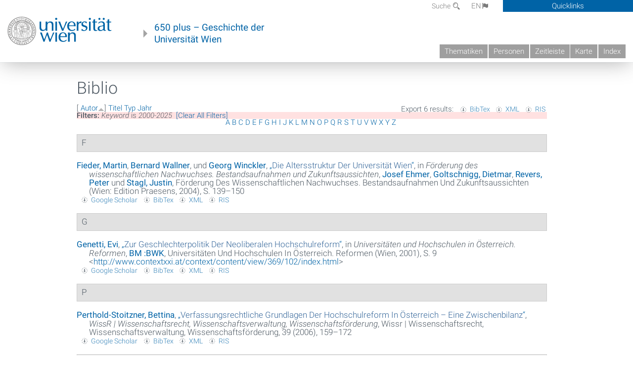

--- FILE ---
content_type: text/html; charset=utf-8
request_url: https://geschichte.univie.ac.at/de/biblio?page=4&f%5Bkeyword%5D=300&s=author&o=asc
body_size: 8555
content:
<!DOCTYPE html>
<!-- Sorry no IE7 support! -->
<!-- @see http://foundation.zurb.com/docs/index.html#basicHTMLMarkup -->

<!--[if IE 8]><html class="no-js lt-ie9" lang="en"> <![endif]-->
<!--[if gt IE 8]><!--> <html class="no-js" lang="de"> <!--<![endif]-->
<head>
  <meta charset="utf-8" />
<meta name="viewport" content="width=device-width" />
<meta http-equiv="ImageToolbar" content="false" />
<meta name="generator" content="Drupal 7 (http://drupal.org)" />
<link rel="canonical" href="https://geschichte.univie.ac.at/de/biblio" />
<link rel="shortlink" href="https://geschichte.univie.ac.at/de/biblio" />
<meta property="og:site_name" content="650 plus" />
<meta property="og:type" content="article" />
<meta property="og:url" content="https://geschichte.univie.ac.at/de/biblio" />
<meta property="og:title" content="Biblio" />
<meta name="dcterms.title" content="Biblio" />
<meta name="dcterms.type" content="Text" />
<meta name="dcterms.format" content="text/html" />
<meta name="dcterms.identifier" content="https://geschichte.univie.ac.at/de/biblio" />
  <meta name="viewport" content="width=device-width, user-scalable=no" />
  <meta name="google-site-verification" content="QVo6dneiwq1dX6dDlQQC1mAK6ER1IOIYRJjZQ9AE4-A" />
  <!-- Google tag (gtag.js) -->
<script async src="https://www.googletagmanager.com/gtag/js?id=G-DP0YM1K2NK"></script>
<script>
  window.dataLayer = window.dataLayer || [];
  function gtag(){dataLayer.push(arguments);}
  gtag('js', new Date());

  gtag('config', 'G-DP0YM1K2NK');
</script>
  <title>Biblio | Page 5 | 650 plus</title>
  <link rel="stylesheet" href="https://geschichte.univie.ac.at/files/css/css_Q8bk26IpUQB1iiHLZDY1EsPZWYSilSLashJtLsCuXJA.css" />
<link rel="stylesheet" href="https://geschichte.univie.ac.at/files/css/css_QbZvRcX86jaTSfWRhjSFbrLz_xLbL_VJj7WMjznt68c.css" />
<link rel="stylesheet" href="https://geschichte.univie.ac.at/sites/all/themes/zurb-foundation/css/apps4.css?t07981" />
<link rel="stylesheet" href="https://geschichte.univie.ac.at/sites/all/themes/zurb-foundation/css/customize.css?t07981" />
  <link href='/theme/css/fonts.css' rel='stylesheet' type='text/css'>
  <style>
    .node-interface #edit-faculty-hist-wrapper {
      display: none;
    }
    .field-name-field-problem-desc {
      display: block;
      font-size: .925rem;
      padding-left: 1.75rem;
      position: relative;
      margin-bottom: 2rem;
    }
    .field-name-field-problem-desc * {
      font-size: .825rem;
    }

    .problem-description {
        display: block;
        font-size: .825rem;
        float: right;
    }
     #edit-problematik-wrapper {
      display: none;
    }
     #edit-problematik-wrapper {
      display: block;
    }
    .mark-discussion,
    .mark-problematic {
      display: inline-block;
      color: #a4aeb7;
      white-space: nowrap;
    }
    .views-field-field-ehrung .mark-discussion, 
    .views-field-field-ehrung .mark-problematic {
      white-space: normal;
    }
    .node-type-person .views-field-field-ehrung .mark-discussion, 
    .node-type-person .views-field-field-ehrung .mark-problematic {
      white-space: nowrap !important;
    }
    .views-field-field-ehrung-titel {
      white-space: nowrap;
    }
    .info .mark-discussion:before,
    .info .mark-problematic:before {
      margin-right: 5px;
    }
     .info .mark-discussion:before,
     .info .mark-problematic:before,
     .view .mark-discussion:after,
     .view .mark-problematic:after {
      content: "";
      background-image: url("/theme/images/problem-discussion.svg");
      background-size: contain;
      width: 16px;
      height: 16px;
      display: inline-block;
      vertical-align: text-bottom;
      margin-left: 5px;
    }
      .field-name-field-problem-desc:before {
      content: "";
      background-image: url("/theme/images/problem-problem.svg");
      background-size: contain;
      width: 16px;
      height: 16px;
      display: inline-block;
      position: absolute;
      left: 0;
      vertical-align: text-bottom;
      margin-right: 5px; 
    }
      .field-name-field-problem-desc.discussion:before {
      background-image: url("/theme/images/problem-discussion.svg");
    }
     .info .mark-problematic:before,
     .view .mark-problematic:after {
      background-image: url("/theme/images/problem-problem.svg");
    }
    .view-siehe-auch p.small {
      font-size: 75%;
    }
    html body.admin-menu {
      margin-top: 0px !important;
      padding-top: 30px;
    }
  </style>
  <script src="https://geschichte.univie.ac.at/files/js/js_7ZKsgVwdzEUQdR3uhW4lAwIhVC5shYuHwEZ094mgxIg.js"></script>
<script src="https://geschichte.univie.ac.at/files/js/js_R9UbiVw2xuTUI0GZoaqMDOdX0lrZtgX-ono8RVOUEVc.js"></script>
<script src="https://geschichte.univie.ac.at/files/js/js_UCylev9RHZIhuWBBR8vs59BxgU8XmGoreoJrE-1_fr0.js"></script>
<script src="https://geschichte.univie.ac.at/files/js/js_lXwy3NmqRzZCH286s8ljRIQGsoh_bHXhv1PhYgA-h3M.js"></script>
<script>jQuery.extend(Drupal.settings, {"basePath":"\/","pathPrefix":"de\/","ajaxPageState":{"theme":"zurb_foundation","theme_token":"ue35LJxqA2kJS1W9Ktm0U7MbN0XfkR-FKrv5oS1TB2c","js":{"sites\/all\/modules\/jquery_update\/replace\/jquery\/1.8\/jquery.min.js":1,"misc\/jquery-extend-3.4.0.js":1,"misc\/jquery-html-prefilter-3.5.0-backport.js":1,"misc\/jquery.once.js":1,"misc\/drupal.js":1,"sites\/all\/libraries\/balupton-history.js\/scripts\/bundled\/html5\/jquery.history.js":1,"sites\/all\/modules\/admin_menu\/admin_devel\/admin_devel.js":1,"public:\/\/languages\/de__RvUlvI6245zIVVqZXSOM3uxR0QWyGG2LKHeHIjGvzg.js":1,"sites\/all\/themes\/zurb-foundation\/js\/jquery.isotope.js":1,"sites\/all\/themes\/zurb-foundation\/js\/zoom.js":1,"sites\/all\/themes\/zurb-foundation\/js\/app.js":1,"sites\/all\/themes\/zurb-foundation\/js\/vendor\/custom.modernizr.js":1,"sites\/all\/themes\/zurb-foundation\/js\/foundation.min.js":1},"css":{"sites\/all\/modules\/date\/date_api\/date.css":1,"sites\/all\/modules\/itweak_upload\/itweak_upload.css":1,"sites\/all\/modules\/views\/css\/views.css":1,"sites\/all\/modules\/ckeditor\/css\/ckeditor.css":1,"sites\/all\/themes\/zurb-foundation\/css\/normalize.css":1,"sites\/all\/modules\/ctools\/css\/ctools.css":1,"sites\/all\/modules\/biblio\/biblio.css":1,"sites\/all\/themes\/zurb-foundation\/css\/apps4.css":1,"sites\/all\/themes\/zurb-foundation\/css\/customize.css":1}},"urlIsAjaxTrusted":{"\/de\/biblio\/wien-wirklich-der-stadtfuehrer?page=5":true}});</script>
  <!--[if lt IE 9]>
		<script src="http://html5shiv.googlecode.com/svn/trunk/html5.js"></script>
	<![endif]-->
</head>
<body class="html not-front not-logged-in no-sidebars page-biblio i18n-de lang-de section-biblio user-0 no-sidebar" >
    <!--.page -->
<div role="document" class="page" id="page">

  
  
  <!--.l-header -->
  <header role="banner" class="l-header show-for-small">

          <!--.top-bar -->
              <div class="show-for-small">
            <nav class="top-bar" data-options="" data-topbar>
        <ul class="title-area">
          <li class="name">
            <a href="/de" rel="home" title="650 plus Startseite"><img class="logo" typeof="foaf:Image" src="https://geschichte.univie.ac.at/files/uni_logo_220.jpg" alt="650 plus logo" title="650 plus Startseite" /></a>          </li>
          <li class="toggle-topbar menu-icon"><a href="#"><span>Menu</span></a></li>
        </ul>
        <section class="top-bar-section">
                      <ul id="main-menu" class="main-nav"><li class="first collapsed"><a href="/de/thematiken">Thematiken</a></li><li class="leaf"><a href="/de/personen">Personen</a></li><li class="hide-for-small"><a href="/de/zeitleiste" class="hide-for-small">Zeitleiste</a></li><li class="hide-for-small"><a href="/de/karte" class="hide-for-small">Karte</a></li><li class="last leaf"><a href="/de/inhaltsverzeichnis">Index</a></li></ul>                                <ul id="text-menu-small" class="secondary link-list"><li class="first leaf"><a href="/de/alle-themen">Themen</a></li><li class="leaf"><a href="/de/alle-artikel">Artikel</a></li><li class="leaf"><a href="/de/medien">Medien</a></li><li class="leaf"><a href="/de/personen/funktionaere">Funktionäre</a></li><li class="leaf"><a href="/de/personen/ehrungen">Ehrungen</a></li><li class="leaf"><a href="/de/gebaeude">Gebäude</a></li><li class="leaf"><a href="/de/ereignisse">Ereignisse</a></li><li class="last leaf"><a href="/de/glossar">Glossar</a></li></ul>                                <ul id="secondary-menu-small" class="secondary link-list "><li class="first expanded has-dropdown"><a href="/de/ueber-das-projekt">Über das Projekt</a><ul class=""><li class="first expanded show-for-small"><a href="/de/ueber-das-projekt">Über das Projekt</a><li class="first leaf"><a href="/de/impressum">Impressum</a></li><li class="last leaf"><a href="/de/kontakt">Kontakt</a></li></ul></li><li class="show-for-small"><a href="/de/suche" class="show-for-small">Suche</a></li><li class="last leaf" target="_blank"><a href="https://backend.univie.ac.at/fileadmin/user_upload/p_dsba/datenschutzerklaerung_websites_2018-05-23.pdf" target="_blank">Datenschutzerklärung</a></li></ul>                  </section>
      </nav>
              </div>
            <!--/.top-bar -->
    
     
  </header>
  <!--/.l-header -->

  
          <section class="row h-row hide-for-small">
        <div class="box" id="quicklinks-box">
            <div class="large-12 columns clearfix">
            	<div class="right container row">
                	<div class="column medium-6"><h2>Über das Projekt</h2><ul id="secondary-menu-links" class="links clearfix "><li class="first expanded has-dropdown"><a href="/de/ueber-das-projekt">Über das Projekt</a><ul class=""><li class="first expanded show-for-small"><a href="/de/ueber-das-projekt">Über das Projekt</a><li class="first leaf"><a href="/de/impressum">Impressum</a></li><li class="last leaf"><a href="/de/kontakt">Kontakt</a></li></ul></li><li class="show-for-small"><a href="/de/suche" class="show-for-small">Suche</a></li><li class="last leaf" target="_blank"><a href="https://backend.univie.ac.at/fileadmin/user_upload/p_dsba/datenschutzerklaerung_websites_2018-05-23.pdf" target="_blank">Datenschutzerklärung</a></li></ul></div>
                	<div class="column medium-6"><h2>Inhalte</h2><ul id="text-menu-links" class="links clearfix "><li class="first leaf"><a href="/de/alle-themen">Themen</a></li><li class="leaf"><a href="/de/alle-artikel">Artikel</a></li><li class="leaf"><a href="/de/medien">Medien</a></li><li class="leaf"><a href="/de/personen/funktionaere">Funktionäre</a></li><li class="leaf"><a href="/de/personen/ehrungen">Ehrungen</a></li><li class="leaf"><a href="/de/gebaeude">Gebäude</a></li><li class="leaf"><a href="/de/ereignisse">Ereignisse</a></li><li class="last leaf"><a href="/de/glossar">Glossar</a></li></ul></div>
                </div>
              </div>
        </div>

        <div class="large-12 columns header h-main clearfix">
                    <div class="title-area left">
            <div class="left">
              <a href="//www.univie.ac.at" id="univielink" rel="home" title="zur Webseite der Universität Wien" data-tooltip><img typeof="foaf:Image" src="//geschichte.univie.ac.at/theme/images/uni_logo_farbe.png" alt="Geschichte der Universität Wien - Logo Universität Wien"></a>
                <a href="/de" id="homelink" rel="home" title="Geschichte der Universität Wien" data-tooltip>
                    650 plus – Geschichte der <br>Universität Wien                </a>    
            </div>
          </div>
          
          <div class="right hide-for-small" id="metabar">
            <div id="searchblock">
                  <section class="block block-locale block-locale-language">
	<div class="block-inner">
      
      <div class="item-list"><ul class="inline-list"><li class="active first"><a href="/de/biblio" class="  active">DE<span class='icon_moon icon-flag'></span></a></li>
<li class=" last"><a href="/en/biblio" class=" ">EN<span class='icon_moon icon-flag'></span></a></li>
</ul></div>    	</div>
</section>  <section class="block block-search-api-page block-search-api-page-suche">
	<div class="block-inner">
      
      <form action="/de/biblio/wien-wirklich-der-stadtfuehrer?page=5" method="post" id="search-api-page-search-form-suche" accept-charset="UTF-8"><div><div class="form-item form-type-textfield form-item-keys-1">
  <label for="edit-keys-1">Suche </label>
 <input placeholder="Suche" type="text" id="edit-keys-1" name="keys_1" value="" size="15" maxlength="128" class="form-text" />
</div>
<input type="hidden" name="id" value="1" />
<button id="edit-submit-1" name="op" value="Suche" type="submit" class="form-submit small">Suche</button>
<input type="hidden" name="form_build_id" value="form-wjYQv1AtGhRDAN23SKnAB9e2IU4AB5-U7GfCm7zSLgE" />
<input type="hidden" name="form_id" value="search_api_page_search_form_suche" />
</div></form>    	</div>
</section>            </div>
            <div id="quicklinks">
                Quicklinks
            </div>
          </div>
          


          <nav id="main-menu-top" class="navigation right show-for-small-up top-bar-section" role="navigation">
             <ul id="main-menu-links" class="inline-list clearfix"><li class="first collapsed"><a href="/de/thematiken">Thematiken</a></li><li class="leaf"><a href="/de/personen">Personen</a></li><li class="hide-for-small"><a href="/de/zeitleiste" class="hide-for-small">Zeitleiste</a></li><li class="hide-for-small"><a href="/de/karte" class="hide-for-small">Karte</a></li><li class="last leaf"><a href="/de/inhaltsverzeichnis">Index</a></li></ul>          </nav> <!-- /#main-menu -->

         </div>
         
                 <div class="medium-12 columns hide-for-small" id="">
                     </div>

        </section>

        
        
        
            <!-- End title, slogan and menu -->



  
  <div class="row l-tabs">
  <div class="medium-4 columns">&nbsp;</div>
  <div class="medium-8 columns">
      </div>
  </div>

<main role="main" class="row l-main">
         <div class="large-12 medium-12 main columns">
   
  
      
      <a id="main-content"></a>
                      <h1 id="page-title" class="title">Biblio</h1>
                    

          
                  
              
        	<div class="block-inner">
      
      <div id="biblio-header" class="clear-block"><div class="biblio-export">Export 6 results: <ul class="biblio-export-buttons"><li class="biblio_bibtex first"><a href="/de/biblio/export/bibtex?f%5Bkeyword%5D=300" title="Click to download the BibTEX formatted file" rel="nofollow">BibTex</a></li>
<li class="biblio_xml"><a href="/de/biblio/export/xml?f%5Bkeyword%5D=300" title="Click to download the EndNote XML formatted file" rel="nofollow">XML</a></li>
<li class="biblio_ris last"><a href="/de/biblio/export/ris/?f%5Bkeyword%5D=300" title="Click to download the RIS formatted file" rel="nofollow">RIS</a></li>
</ul></div> [ <a href="/de/biblio?page=4&amp;f%5Bkeyword%5D=300&amp;s=author&amp;o=desc" title="Click a second time to reverse the sort order" class="active active">Autor</a><img typeof="foaf:Image" src="https://geschichte.univie.ac.at/sites/all/modules/biblio/misc/arrow-desc.png" alt="(Desc)" />]  <a href="/de/biblio?page=4&amp;f%5Bkeyword%5D=300&amp;s=title&amp;o=asc" title="Click a second time to reverse the sort order" class="active">Titel</a>  <a href="/de/biblio?page=4&amp;f%5Bkeyword%5D=300&amp;s=type&amp;o=asc" title="Click a second time to reverse the sort order" class="active">Typ</a>  <a href="/de/biblio?page=4&amp;f%5Bkeyword%5D=300&amp;s=year&amp;o=desc" title="Click a second time to reverse the sort order" class="active">Jahr</a> <div class="biblio-filter-status"><div class="biblio-current-filters"><b>Filters: </b><strong><em class="placeholder">Keyword</em></strong> is <strong><em class="placeholder">2000-2025</em></strong>&nbsp;&nbsp;<a href="/de/biblio/filter/clear?page=4&amp;s=author&amp;o=asc">[Clear All Filters]</a></div></div><div class="biblio-alpha-line"><div class="biblio-alpha-line"><a href="/de/biblio?s=author&amp;f%5Bag%5D=A" rel="nofollow" class="active">A</a>&nbsp;<a href="/de/biblio?s=author&amp;f%5Bag%5D=B" rel="nofollow" class="active">B</a>&nbsp;<a href="/de/biblio?s=author&amp;f%5Bag%5D=C" rel="nofollow" class="active">C</a>&nbsp;<a href="/de/biblio?s=author&amp;f%5Bag%5D=D" rel="nofollow" class="active">D</a>&nbsp;<a href="/de/biblio?s=author&amp;f%5Bag%5D=E" rel="nofollow" class="active">E</a>&nbsp;<a href="/de/biblio?s=author&amp;f%5Bag%5D=F" rel="nofollow" class="active">F</a>&nbsp;<a href="/de/biblio?s=author&amp;f%5Bag%5D=G" rel="nofollow" class="active">G</a>&nbsp;<a href="/de/biblio?s=author&amp;f%5Bag%5D=H" rel="nofollow" class="active">H</a>&nbsp;<a href="/de/biblio?s=author&amp;f%5Bag%5D=I" rel="nofollow" class="active">I</a>&nbsp;<a href="/de/biblio?s=author&amp;f%5Bag%5D=J" rel="nofollow" class="active">J</a>&nbsp;<a href="/de/biblio?s=author&amp;f%5Bag%5D=K" rel="nofollow" class="active">K</a>&nbsp;<a href="/de/biblio?s=author&amp;f%5Bag%5D=L" rel="nofollow" class="active">L</a>&nbsp;<a href="/de/biblio?s=author&amp;f%5Bag%5D=M" rel="nofollow" class="active">M</a>&nbsp;<a href="/de/biblio?s=author&amp;f%5Bag%5D=N" rel="nofollow" class="active">N</a>&nbsp;<a href="/de/biblio?s=author&amp;f%5Bag%5D=O" rel="nofollow" class="active">O</a>&nbsp;<a href="/de/biblio?s=author&amp;f%5Bag%5D=P" rel="nofollow" class="active">P</a>&nbsp;<a href="/de/biblio?s=author&amp;f%5Bag%5D=Q" rel="nofollow" class="active">Q</a>&nbsp;<a href="/de/biblio?s=author&amp;f%5Bag%5D=R" rel="nofollow" class="active">R</a>&nbsp;<a href="/de/biblio?s=author&amp;f%5Bag%5D=S" rel="nofollow" class="active">S</a>&nbsp;<a href="/de/biblio?s=author&amp;f%5Bag%5D=T" rel="nofollow" class="active">T</a>&nbsp;<a href="/de/biblio?s=author&amp;f%5Bag%5D=U" rel="nofollow" class="active">U</a>&nbsp;<a href="/de/biblio?s=author&amp;f%5Bag%5D=V" rel="nofollow" class="active">V</a>&nbsp;<a href="/de/biblio?s=author&amp;f%5Bag%5D=W" rel="nofollow" class="active">W</a>&nbsp;<a href="/de/biblio?s=author&amp;f%5Bag%5D=X" rel="nofollow" class="active">X</a>&nbsp;<a href="/de/biblio?s=author&amp;f%5Bag%5D=Y" rel="nofollow" class="active">Y</a>&nbsp;<a href="/de/biblio?s=author&amp;f%5Bag%5D=Z" rel="nofollow" class="active">Z</a>&nbsp;</div></div></div><div class="biblio-category-section"><div class="biblio-separator-bar">F</div><div class="biblio-entry"><div style="  text-indent: -25px; padding-left: 25px;"><span class="biblio-authors" ><a href="/de/biblio?page=4&amp;f%5Bkeyword%5D=300&amp;f%5Bauthor%5D=3005&amp;s=author&amp;o=asc" rel="nofollow" class="active">Fieder, Martin</a>, <a href="/de/biblio?page=4&amp;f%5Bkeyword%5D=300&amp;f%5Bauthor%5D=3567&amp;s=author&amp;o=asc" rel="nofollow" class="active">Bernard  Wallner</a>, und <a href="/de/biblio?page=4&amp;f%5Bkeyword%5D=300&amp;f%5Bauthor%5D=2778&amp;s=author&amp;o=asc" rel="nofollow" class="active">Georg  Winckler</a></span>, <a href="/de/biblio/die-altersstruktur-der-universitaet-wien">„<span class="biblio-title" >Die Altersstruktur Der Universität Wien</span>“</a>, in <span  style="font-style: italic;">Förderung des wissenschaftlichen Nachwuchses. Bestandsaufnahmen und Zukunftsaussichten</span>, <span class="biblio-authors" ><a href="/de/biblio?page=4&amp;f%5Bkeyword%5D=300&amp;f%5Bauthor%5D=966&amp;s=author&amp;o=asc" rel="nofollow" class="active">Josef  Ehmer</a>, <a href="/de/biblio?page=4&amp;f%5Bkeyword%5D=300&amp;f%5Bauthor%5D=3014&amp;s=author&amp;o=asc" rel="nofollow" class="active">Goltschnigg, Dietmar</a>, <a href="/de/biblio?page=4&amp;f%5Bkeyword%5D=300&amp;f%5Bauthor%5D=1319&amp;s=author&amp;o=asc" rel="nofollow" class="active">Revers, Peter</a> und <a href="/de/biblio?page=4&amp;f%5Bkeyword%5D=300&amp;f%5Bauthor%5D=3015&amp;s=author&amp;o=asc" rel="nofollow" class="active">Stagl, Justin</a></span>, Förderung Des Wissenschaftlichen Nachwuchses. Bestandsaufnahmen Und Zukunftsaussichten (Wien: Edition Praesens, 2004), S. 139–150</div><span class="Z3988" title="ctx_ver=Z39.88-2004&amp;rft_val_fmt=info%3Aofi%2Ffmt%3Akev%3Amtx%3Abook&amp;rft.atitle=Die+Altersstruktur+der+Universit%C3%A4t+Wien&amp;rft.title=F%C3%B6rderung+des+wissenschaftlichen+Nachwuchses.+Bestandsaufnahmen+und+Zukunftsaussichten&amp;rft.btitle=F%C3%B6rderung+des+wissenschaftlichen+Nachwuchses.+Bestandsaufnahmen+und+Zukunftsaussichten&amp;rft.date=2004&amp;rft.spage=139%E2%80%93150&amp;rft.aulast=Fieder&amp;rft.aufirst=Martin&amp;rft.au=Wallner%2C+Bernard&amp;rft.au=Winckler%2C+Georg&amp;rft.pub=Edition+Praesens&amp;rft.place=Wien"></span><ul class="biblio-export-buttons"><li class="biblio_google_scholar first"><a href="http://scholar.google.com/scholar?btnG=Search%2BScholar&amp;as_q=%22Die%2BAltersstruktur%2Bder%2BUniversit%C3%A4t%2BWien%22&amp;as_sauthors=Fieder&amp;as_occt=any&amp;as_epq=&amp;as_oq=&amp;as_eq=&amp;as_publication=&amp;as_ylo=&amp;as_yhi=&amp;as_sdtAAP=1&amp;as_sdtp=1" title="Click to search Google Scholar for this entry" rel="nofollow">Google Scholar</a></li>
<li class="biblio_bibtex"><a href="/de/biblio/export/bibtex/18348" title="Click to download the BibTEX formatted file" rel="nofollow">BibTex</a></li>
<li class="biblio_xml"><a href="/de/biblio/export/xml/18348" title="Click to download the EndNote XML formatted file" rel="nofollow">XML</a></li>
<li class="biblio_ris last"><a href="/de/biblio/export/ris/18348" title="Click to download the RIS formatted file" rel="nofollow">RIS</a></li>
</ul></div></div><div class="biblio-category-section"><div class="biblio-separator-bar">G</div><div class="biblio-entry"><div style="  text-indent: -25px; padding-left: 25px;"><span class="biblio-authors" ><a href="/de/biblio?page=4&amp;f%5Bkeyword%5D=300&amp;f%5Bauthor%5D=3862&amp;s=author&amp;o=asc" rel="nofollow" class="active">Genetti, Evi</a></span>, <a href="/de/biblio/zur-geschlechterpolitik-der-neoliberalen-hochschulreform">„<span class="biblio-title" >Zur Geschlechterpolitik Der Neoliberalen Hochschulreform</span>“</a>, in <span  style="font-style: italic;">Universitäten und Hochschulen in Österreich. Reformen</span>, <span class="biblio-authors" ><a href="/de/biblio?page=4&amp;f%5Bkeyword%5D=300&amp;f%5Bauthor%5D=3863&amp;s=author&amp;o=asc" rel="nofollow" class="active">BM  :BWK</a></span>, Universitäten Und Hochschulen In Österreich. Reformen (Wien, 2001), S. 9 <<a href="http://www.contextxxi.at/context/content/view/369/102/index.html">http://www.contextxxi.at/context/content/view/369/102/index.html</a>></div><span class="Z3988" title="ctx_ver=Z39.88-2004&amp;rft_val_fmt=info%3Aofi%2Ffmt%3Akev%3Amtx%3Abook&amp;rft.atitle=Zur+Geschlechterpolitik+der+neoliberalen+Hochschulreform&amp;rft.title=Universit%C3%A4ten+und+Hochschulen+in+%C3%96sterreich.+Reformen&amp;rft.btitle=Universit%C3%A4ten+und+Hochschulen+in+%C3%96sterreich.+Reformen&amp;rft.date=2001&amp;rft.spage=9&amp;rft.aulast=Genetti&amp;rft.aufirst=Evi&amp;rft.place=Wien"></span><ul class="biblio-export-buttons"><li class="biblio_google_scholar first"><a href="http://scholar.google.com/scholar?btnG=Search%2BScholar&amp;as_q=%22Zur%2BGeschlechterpolitik%2Bder%2Bneoliberalen%2BHochschulreform%22&amp;as_sauthors=Genetti&amp;as_occt=any&amp;as_epq=&amp;as_oq=&amp;as_eq=&amp;as_publication=&amp;as_ylo=&amp;as_yhi=&amp;as_sdtAAP=1&amp;as_sdtp=1" title="Click to search Google Scholar for this entry" rel="nofollow">Google Scholar</a></li>
<li class="biblio_bibtex"><a href="/de/biblio/export/bibtex/13271" title="Click to download the BibTEX formatted file" rel="nofollow">BibTex</a></li>
<li class="biblio_xml"><a href="/de/biblio/export/xml/13271" title="Click to download the EndNote XML formatted file" rel="nofollow">XML</a></li>
<li class="biblio_ris last"><a href="/de/biblio/export/ris/13271" title="Click to download the RIS formatted file" rel="nofollow">RIS</a></li>
</ul></div></div><div class="biblio-category-section"><div class="biblio-separator-bar">P</div><div class="biblio-entry"><div style="  text-indent: -25px; padding-left: 25px;"><span class="biblio-authors" ><a href="/de/biblio?page=4&amp;f%5Bkeyword%5D=300&amp;f%5Bauthor%5D=3869&amp;s=author&amp;o=asc" rel="nofollow" class="active">Perthold-Stoitzner, Bettina</a></span>, <a href="/de/biblio/verfassungsrechtliche-grundlagen-der-hochschulreform-oesterreich-eine-zwischenbilanz">„<span class="biblio-title" >Verfassungsrechtliche Grundlagen Der Hochschulreform In Österreich – Eine Zwischenbilanz</span>“</a>, <span  style="font-style: italic;">WissR | Wissenschaftsrecht, Wissenschaftsverwaltung, Wissenschaftsförderung</span>, Wissr | Wissenschaftsrecht, Wissenschaftsverwaltung, Wissenschaftsförderung, 39 (2006), 159–172</div><span class="Z3988" title="ctx_ver=Z39.88-2004&amp;rft_val_fmt=info%3Aofi%2Ffmt%3Akev%3Amtx%3Ajournal&amp;rft.atitle=Verfassungsrechtliche+Grundlagen+der+Hochschulreform+in+%C3%96sterreich+%E2%80%93+eine+Zwischenbilanz&amp;rft.title=WissR+%7C+Wissenschaftsrecht%2C+Wissenschaftsverwaltung%2C+Wissenschaftsf%C3%B6rderung&amp;rft.date=2006&amp;rft.volume=39&amp;rft.spage=159%E2%80%93172&amp;rft.aulast=Perthold-Stoitzner&amp;rft.aufirst=Bettina&amp;rft.pub=Springer"></span><ul class="biblio-export-buttons"><li class="biblio_google_scholar first"><a href="http://scholar.google.com/scholar?btnG=Search%2BScholar&amp;as_q=%22Verfassungsrechtliche%2BGrundlagen%2Bder%2BHochschulreform%2Bin%2B%C3%96sterreich%2B%E2%80%93%2Beine%2BZwischenbilanz%22&amp;as_sauthors=Perthold-Stoitzner&amp;as_occt=any&amp;as_epq=&amp;as_oq=&amp;as_eq=&amp;as_publication=&amp;as_ylo=&amp;as_yhi=&amp;as_sdtAAP=1&amp;as_sdtp=1" title="Click to search Google Scholar for this entry" rel="nofollow">Google Scholar</a></li>
<li class="biblio_bibtex"><a href="/de/biblio/export/bibtex/13327" title="Click to download the BibTEX formatted file" rel="nofollow">BibTex</a></li>
<li class="biblio_xml"><a href="/de/biblio/export/xml/13327" title="Click to download the EndNote XML formatted file" rel="nofollow">XML</a></li>
<li class="biblio_ris last"><a href="/de/biblio/export/ris/13327" title="Click to download the RIS formatted file" rel="nofollow">RIS</a></li>
</ul></div></div><div class="biblio-category-section"><div class="biblio-separator-bar">T</div><div class="biblio-entry"><div style="  text-indent: -25px; padding-left: 25px;"><span class="biblio-authors" ><a href="/de/biblio?page=4&amp;f%5Bkeyword%5D=300&amp;f%5Bauthor%5D=102&amp;s=author&amp;o=asc" rel="nofollow" class="active">Titscher, Stefan</a>, und <a href="/de/biblio?page=4&amp;f%5Bkeyword%5D=300&amp;f%5Bauthor%5D=2778&amp;s=author&amp;o=asc" rel="nofollow" class="active">Georg  Winckler</a></span>, <a href="/de/biblio/universitaeten-im-wettbewerb-zur-neustrukturierung-oesterreichischer-universitaeten"><span class="biblio-title" style="font-style: italic;">Universitäten Im Wettbewerb. Zur Neustrukturierung Österreichischer Universitäten</span></a> (München: Rainer Hampp Verlag, 2000)</div><span class="Z3988" title="ctx_ver=Z39.88-2004&amp;rft_val_fmt=info%3Aofi%2Ffmt%3Akev%3Amtx%3Abook&amp;rft.title=Universit%C3%A4ten+im+Wettbewerb.+Zur+Neustrukturierung+%C3%B6sterreichischer+Universit%C3%A4ten&amp;rft.date=2000&amp;rft.aulast=Titscher&amp;rft.aufirst=Stefan&amp;rft.pub=Rainer+Hampp+Verlag&amp;rft.place=M%C3%BCnchen"></span><ul class="biblio-export-buttons"><li class="biblio_google_scholar first"><a href="http://scholar.google.com/scholar?btnG=Search%2BScholar&amp;as_q=%22Universit%C3%A4ten%2Bim%2BWettbewerb.%2BZur%2BNeustrukturierung%2B%C3%B6sterreichischer%2BUniversit%C3%A4ten%22&amp;as_sauthors=Titscher&amp;as_occt=any&amp;as_epq=&amp;as_oq=&amp;as_eq=&amp;as_publication=&amp;as_ylo=&amp;as_yhi=&amp;as_sdtAAP=1&amp;as_sdtp=1" title="Click to search Google Scholar for this entry" rel="nofollow">Google Scholar</a></li>
<li class="biblio_bibtex"><a href="/de/biblio/export/bibtex/14555" title="Click to download the BibTEX formatted file" rel="nofollow">BibTex</a></li>
<li class="biblio_xml"><a href="/de/biblio/export/xml/14555" title="Click to download the EndNote XML formatted file" rel="nofollow">XML</a></li>
<li class="biblio_ris last"><a href="/de/biblio/export/ris/14555" title="Click to download the RIS formatted file" rel="nofollow">RIS</a></li>
</ul></div></div><div class="biblio-category-section"><div class="biblio-separator-bar">W</div><div class="biblio-entry"><div style="  text-indent: -25px; padding-left: 25px;"><span class="biblio-authors" ><a href="/de/biblio?page=4&amp;f%5Bkeyword%5D=300&amp;f%5Bauthor%5D=338&amp;s=author&amp;o=asc" rel="nofollow" class="active">Wien, Universität</a></span>, <a href="/de/biblio/nobelpreis-und-universitaet-wien-neuaufstellung-der-nobelpreistraegerbildnisse-universitaet">„<span class="biblio-title" >Nobelpreis Und Universität Wien. Neuaufstellung Der Nobelpreisträgerbildnisse, Universität Wien, Juni 2006, Pressetext</span>“</a>, 2006</div><span class="Z3988" title="ctx_ver=Z39.88-2004&amp;rft_val_fmt=info%3Aofi%2Ffmt%3Akev%3Amtx%3Adc&amp;rft.title=Nobelpreis+und+Universit%C3%A4t+Wien.+Neuaufstellung+der+Nobelpreistr%C3%A4gerbildnisse%2C+Universit%C3%A4t+Wien%2C+Juni+2006%2C+Pressetext&amp;rft.date=2006&amp;rft.aulast=Wien&amp;rft.aufirst=Universit%C3%A4t"></span><ul class="biblio-export-buttons"><li class="biblio_google_scholar first"><a href="http://scholar.google.com/scholar?btnG=Search%2BScholar&amp;as_q=%22Nobelpreis%2Bund%2BUniversit%C3%A4t%2BWien.%2BNeuaufstellung%2Bder%2BNobelpreistr%C3%A4gerbildnisse%2C%2BUniversit%C3%A4t%2BWien%2C%2BJuni%2B2006%2C%2BPressetext%22&amp;as_sauthors=Wien&amp;as_occt=any&amp;as_epq=&amp;as_oq=&amp;as_eq=&amp;as_publication=&amp;as_ylo=&amp;as_yhi=&amp;as_sdtAAP=1&amp;as_sdtp=1" title="Click to search Google Scholar for this entry" rel="nofollow">Google Scholar</a></li>
<li class="biblio_bibtex"><a href="/de/biblio/export/bibtex/17874" title="Click to download the BibTEX formatted file" rel="nofollow">BibTex</a></li>
<li class="biblio_xml"><a href="/de/biblio/export/xml/17874" title="Click to download the EndNote XML formatted file" rel="nofollow">XML</a></li>
<li class="biblio_ris last"><a href="/de/biblio/export/ris/17874" title="Click to download the RIS formatted file" rel="nofollow">RIS</a></li>
</ul></div></div><div class="biblio-category-section"><div class="biblio-separator-bar">|</div><div class="biblio-entry"><div style="  text-indent: -25px; padding-left: 25px;"><span class="biblio-authors" ><a href="/de/biblio/der-muse-reichts-muse-has-had-it-iris-andraschek-universitaet-wien-arkadenhof"><span class="biblio-title" style="font-style: italic;">Der Muse Reichtʼs | The Muse Has Had It. Iris Andraschek, Universität Wien, Arkadenhof</span></a></span> (Wien: Brandstätter, 2009)</div><span class="Z3988" title="ctx_ver=Z39.88-2004&amp;rft_val_fmt=info%3Aofi%2Ffmt%3Akev%3Amtx%3Abook&amp;rft.title=Der+Muse+reicht%CA%BCs+%7C+The+Muse+has+had+it.+Iris+Andraschek%2C+Universit%C3%A4t+Wien%2C+Arkadenhof&amp;rft.date=2009&amp;rft.aulast=%7CBundesimmobiliengesellschaft&amp;rft.aufirst=BIG&amp;rft.pub=Brandst%C3%A4tter&amp;rft.place=Wien"></span><ul class="biblio-export-buttons"><li class="biblio_google_scholar first"><a href="http://scholar.google.com/scholar?btnG=Search%2BScholar&amp;as_q=%22Der%2BMuse%2Breicht%CA%BCs%2B%7C%2BThe%2BMuse%2Bhas%2Bhad%2Bit.%2BIris%2BAndraschek%2C%2BUniversit%C3%A4t%2BWien%2C%2BArkadenhof%22&amp;as_sauthors=%7CBundesimmobiliengesellschaft&amp;as_occt=any&amp;as_epq=&amp;as_oq=&amp;as_eq=&amp;as_publication=&amp;as_ylo=&amp;as_yhi=&amp;as_sdtAAP=1&amp;as_sdtp=1" title="Click to search Google Scholar for this entry" rel="nofollow">Google Scholar</a></li>
<li class="biblio_bibtex"><a href="/de/biblio/export/bibtex/17553" title="Click to download the BibTEX formatted file" rel="nofollow">BibTex</a></li>
<li class="biblio_xml"><a href="/de/biblio/export/xml/17553" title="Click to download the EndNote XML formatted file" rel="nofollow">XML</a></li>
<li class="biblio_ris last"><a href="/de/biblio/export/ris/17553" title="Click to download the RIS formatted file" rel="nofollow">RIS</a></li>
</ul></div></div>    	</div>
    </div>
    <!--/.l-main region -->

   

      </main>
  <!--/.l-main-->
  
  
      <!--.l-footer-->
    <footer class="l-footer main row hide-for-small" role="contentinfo">

      <!--<div class="row hide-for-small">-->

               <div id="footer-first" class="medium-4 columns">
              <section class="block block-block block-block-1">
	<div class="block-inner">
        <h2 class="block-title">Ein Projekt von</h2>
    
      <p><a href="http://bibliothek.univie.ac.at">Universitätsbibliothek der Universität Wien</a><br>
		</p>
<p><a href="http://bibliothek.univie.ac.at/archiv/index.html">Archiv der Universität Wien</a></p>
<p><a href="http://forum-zeitgeschichte.univie.ac.at/">Forum Zeitgeschichte</a></p>    	</div>
</section>        </div>
            
      
              <div id="footer-last" class="medium-4 columns">
              <section class="block block-menu-block block-menu-block-1">
	<div class="block-inner">
        <h2 class="block-title">Hauptmenü</h2>
    
      <div class="menu-block-wrapper menu-block-1 menu-name-main-menu parent-mlid-0 menu-level-1">
  <ul class="menu"><li class="first leaf has-children menu-mlid-1101"><a href="/de/thematiken">Thematiken</a></li>
<li class="leaf menu-mlid-1288"><a href="/de/personen">Personen</a></li>
<li class="leaf menu-mlid-1307"><a href="/de/zeitleiste" class="hide-for-small">Zeitleiste</a></li>
<li class="leaf menu-mlid-1308"><a href="/de/karte" class="hide-for-small">Karte</a></li>
<li class="last leaf menu-mlid-1298"><a href="/de/inhaltsverzeichnis">Index</a></li>
</ul></div>
    	</div>
</section>  <section class="block block-menu-block block-menu-block-2">
	<div class="block-inner">
        <h2 class="block-title">Inhalte</h2>
    
      <div class="menu-block-wrapper menu-block-2 menu-name-menu-textmenu parent-mlid-0 menu-level-1">
  <ul class="menu"><li class="first leaf menu-mlid-1287"><a href="/de/alle-themen">Themen</a></li>
<li class="leaf menu-mlid-1299"><a href="/de/alle-artikel">Artikel</a></li>
<li class="leaf menu-mlid-1293"><a href="/de/medien">Medien</a></li>
<li class="leaf menu-mlid-1344"><a href="/de/personen/funktionaere">Funktionäre</a></li>
<li class="leaf menu-mlid-1346"><a href="/de/personen/ehrungen">Ehrungen</a></li>
<li class="leaf menu-mlid-1290"><a href="/de/gebaeude">Gebäude</a></li>
<li class="leaf menu-mlid-1068"><a href="/de/ereignisse">Ereignisse</a></li>
<li class="last leaf menu-mlid-1029"><a href="/de/glossar">Glossar</a></li>
</ul></div>
    	</div>
</section>        </div>
      
              <div id="footer-last" class="medium-4 columns">
              <section class="block block-menu-block block-menu-block-3">
	<div class="block-inner">
        <h2 class="block-title"><a href="/de/ueber-das-projekt">Über das Projekt</a></h2>
    
      <div class="menu-block-wrapper menu-block-3 menu-name-book-toc-28261 parent-mlid-1256 menu-level-1">
  <ul class="menu"><li class="first leaf menu-mlid-1257"><a href="/de/impressum">Impressum</a></li>
<li class="leaf menu-mlid-1262"><a href="/de/kontakt">Kontakt</a></li>
<li class="last leaf menu-mlid-1297"><a href="/de/willkommen">Willkommen</a></li>
</ul></div>
    	</div>
</section>        </div>
      

      
     
      <!--</div>-->
    </footer>
    <!--/.footer-->
  
    

</div>
<!--/.page -->
  
</body>
</html>
